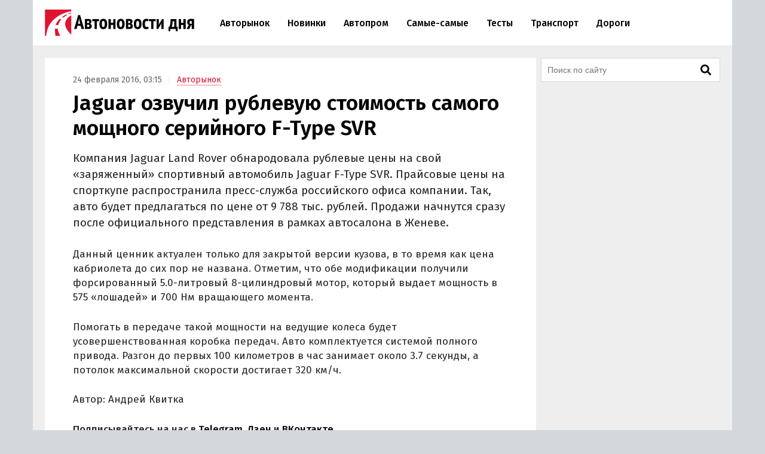

--- FILE ---
content_type: image/svg+xml
request_url: https://avtonovostidnya.ru/images/logo.svg
body_size: 2503
content:
<svg xmlns="http://www.w3.org/2000/svg" width="250" height="44" fill-rule="evenodd" clip-rule="evenodd" image-rendering="optimizeQuality" shape-rendering="geometricPrecision" text-rendering="geometricPrecision" viewBox="0 0 6182.85 1091.06"><defs><style>.fil1{fill:#df1431}</style></defs><g id="Слой_x0020_1"><g id="_2390896214448"><path fill="#fefefe" d="m47.54 1091.05 1043.48.01v-56.1l.03-936.84-.03-54.71C364.09-85.8 30.07 371.41 47.54 1091.05z"/><path d="M47.54 1091.05c13.66-151.11 49.85-288.3 109.87-407.3 172.64-342.28 564.11-561.76 933.65-612.83V42.68L1091.02 0H0v1091.06c13.83 0 13.92 0 47.54-.01zm1043.52-52.59V238.54c-56.97 23.26-141.12 96.49-179.45 146.72-120.73 158.2-85.66 326.28 23.65 480.17 33.16 46.69 42.66 53.45 73.22 90.87 5.88 7.19 71.82 75.63 82.58 82.16zm-655.98 52.59h202.28C592 1031.08 532.17 905.44 530.67 792.3l-115.13-1.59c-7.05 24.83-1.24 125.84 1.28 156.25 4.12 49.84 11.96 95.68 18.26 144.09z" class="fil1"/><path d="m443.24 637.14 101.99 10.15c36.93-115.01 65.74-157.79 133.27-238.48-17.99-7.04-38.99-14.57-64.25-22.71-43.7 44.13-132.87 132.12-171.01 251.04zm262.77-326.16c18.61 8.42 28.74 13.39 52.46 22.52 60.5-48.38 92.9-69.61 160.68-107.32-16.4-11.26-27.39-16.64-38.99-21.11-54.52 25.53-105.07 54.7-174.15 105.91zm385.05-161.48v-29.16c-51.11 14.76-79.78 26.27-143.13 52.28 10.2 7.08 17.59 12.21 30.6 21.25 48.13-20.99 84.1-34.77 112.53-44.37z" class="fil1"/><path fill-rule="nonzero" d="M1479.02 672.82h-134.31l-33.37 130.23H1209.6l165.23-573.83h80.58l166.05 573.83h-107.44l-35-130.23zm-112.33-83.02h94.42l-32.56-132.68-13.02-89.53h-3.26l-13.84 90.35-31.74 131.86zm288.14-192.91c15.19-1.63 34.59-3.12 58.2-4.47 23.6-1.36 48.16-2.04 73.66-2.04 51.01 0 87.09 8.41 108.26 25.23 21.16 16.82 31.74 42.33 31.74 76.51 0 19.54-4.61 38.12-13.84 55.76-9.22 17.64-23.33 30.52-42.32 38.66v3.26c46.12 12.48 69.18 45.04 69.18 97.67 0 40.7-13.02 71.09-39.07 91.17-26.04 20.07-68.37 30.11-126.97 30.11-19 0-39.75-.54-62.27-1.63-22.52-1.08-41.38-2.71-56.57-4.88V396.89zm92.79 326.4c5.56 1.08 10.72 1.76 15.74 2.03 5.02.27 10.98.41 18.17.41 21.57 0 37.18-4.21 46.81-12.48 9.63-8.28 14.51-21.16 14.51-38.8 0-14.38-4.2-26.05-12.48-34.86-8.27-8.82-22.25-13.16-42.19-13.16h-40.56v96.86zm40.7-161.17c13.29 0 24.14-3.93 32.69-11.93 8.55-8.01 12.89-18.72 12.89-32.02 0-15.46-3.39-26.72-10.31-33.91-6.92-7.19-19.81-10.86-38.66-10.86-9.36 0-16.83.14-22.39.41-5.56.27-10.44.68-14.92 1.22v87.09h40.7zm451.74-77.32h-89.53v318.25h-96.86V484.8h-92.79v-88.72h279.18v88.72zm17.09 114.77c0-72.17 14.11-125.89 42.33-161.17 28.22-35.27 67.56-52.9 118.02-52.9 54.27 0 94.69 17.9 121.28 53.72 26.59 35.81 39.89 89.26 39.89 160.35 0 72.71-14.11 126.57-42.33 161.57s-67.83 52.5-118.84 52.5c-106.9 0-160.35-71.36-160.35-214.07zm100.12 0c0 40.69 4.61 72.17 13.84 94.41 9.22 22.25 24.69 33.38 46.39 33.38 20.62 0 35.95-9.63 45.99-28.9 10.04-19.26 15.06-52.23 15.06-98.89 0-41.79-4.61-73.53-13.84-95.24-9.22-21.7-24.96-32.55-47.21-32.55-18.99 0-33.78 9.63-44.36 28.89-10.58 19.26-15.87 52.23-15.87 98.9zm471.28 41.51h-97.68v161.97h-96.86V396.08h96.86v156.28h97.68V396.08h96.86v406.97h-96.86V641.08zm152.21-41.51c0-72.17 14.11-125.89 42.32-161.17 28.22-35.27 67.56-52.9 118.03-52.9 54.26 0 94.69 17.9 121.28 53.72 26.58 35.81 39.88 89.26 39.88 160.35 0 72.71-14.11 126.57-42.33 161.57-28.21 35-67.83 52.5-118.83 52.5-106.9 0-160.35-71.36-160.35-214.07zm100.11 0c0 40.69 4.62 72.17 13.84 94.41 9.23 22.25 24.69 33.38 46.4 33.38 20.62 0 35.95-9.63 45.98-28.9 10.04-19.26 15.06-52.23 15.06-98.89 0-41.79-4.61-73.53-13.83-95.24-9.23-21.7-24.97-32.55-47.21-32.55-19 0-33.78 9.63-44.36 28.89-10.59 19.26-15.88 52.23-15.88 98.9zm276.75-202.68c15.19-1.63 34.59-3.12 58.19-4.47 23.61-1.36 48.16-2.04 73.67-2.04 51.01 0 87.09 8.41 108.25 25.23 21.17 16.82 31.75 42.33 31.75 76.51 0 19.54-4.62 38.12-13.84 55.76-9.22 17.64-23.33 30.52-42.33 38.66v3.26c46.13 12.48 69.19 45.04 69.19 97.67 0 40.7-13.02 71.09-39.07 91.17-26.05 20.07-68.37 30.11-126.98 30.11-18.99 0-39.74-.54-62.26-1.63-22.52-1.08-41.38-2.71-56.57-4.88V396.89zm92.79 326.4c5.56 1.08 10.72 1.76 15.73 2.03 5.02.27 10.99.41 18.18.41 21.57 0 37.17-4.21 46.81-12.48 9.63-8.28 14.51-21.16 14.51-38.8 0-14.38-4.21-26.05-12.48-34.86-8.28-8.82-22.25-13.16-42.19-13.16h-40.56v96.86zm40.7-161.17c13.29 0 24.14-3.93 32.69-11.93 8.55-8.01 12.89-18.72 12.89-32.02 0-15.46-3.39-26.72-10.31-33.91-6.92-7.19-19.81-10.86-38.67-10.86-9.36 0-16.82.14-22.38.41-5.56.27-10.45.68-14.92 1.22v87.09h40.7zm192.09 37.45c0-72.17 14.11-125.89 42.32-161.17 28.22-35.27 67.56-52.9 118.03-52.9 54.26 0 94.69 17.9 121.28 53.72 26.58 35.81 39.88 89.26 39.88 160.35 0 72.71-14.11 126.57-42.33 161.57-28.21 35-67.83 52.5-118.83 52.5-106.9 0-160.35-71.36-160.35-214.07zm100.11 0c0 40.69 4.62 72.17 13.84 94.41 9.23 22.25 24.69 33.38 46.4 33.38 20.62 0 35.95-9.63 45.99-28.9 10.03-19.26 15.05-52.23 15.05-98.89 0-41.79-4.61-73.53-13.83-95.24-9.23-21.7-24.96-32.55-47.21-32.55-19 0-33.78 9.63-44.36 28.89-10.58 19.26-15.88 52.23-15.88 98.9zm516.86 181.51c-13.56 10.85-29.84 18.99-48.83 24.42-18.99 5.42-37.99 8.14-56.98 8.14-27.67 0-50.87-5.02-69.59-15.06-18.72-10.04-34.05-24.42-45.99-43.14-11.94-18.72-20.49-41.24-25.64-67.56-5.16-26.32-7.73-55.76-7.73-88.31 0-71.09 12.75-124.54 38.25-160.35 25.51-35.82 62.95-53.72 112.33-53.72 24.42 0 44.36 2.17 59.82 6.51 15.47 4.34 29.17 9.77 41.11 16.28l-22.79 80.58c-9.77-4.88-19.13-8.55-28.08-10.99-8.96-2.44-19.67-3.66-32.16-3.66-22.79 0-39.88 9.9-51.27 29.71-11.4 19.8-17.1 51.68-17.1 95.64 0 36.9 5.84 67.01 17.5 90.34 11.67 23.34 30.26 35.01 55.76 35.01 13.57 0 25.1-1.77 34.59-5.3 9.5-3.52 18.32-8 26.46-13.43l20.34 74.89zm289.77-296.28h-89.53v318.25h-96.86V484.8h-92.79v-88.72h279.18v88.72zm235.23 140.81 7.33-65.93h-2.44l-30.12 69.19-109.07 174.18h-65.11V396.08h96.86v184.77l-7.33 63.48h2.44l29.3-67.55 109.89-180.7h65.11v406.97h-96.86V625.61zm678.03 270.24h-71.63l-10.58-92.8h-217.33l-10.58 92.8h-70.81V714.33h39.07c3.25-5.97 7.59-16.41 13.02-31.33 5.43-14.93 10.72-35.14 15.87-60.64 5.16-25.51 9.63-56.98 13.43-94.42 3.8-37.44 5.7-81.4 5.7-131.86h245v318.25h48.84v181.52zm-145.7-175.82V482.36h-61.86c-1.09 19.53-2.58 40.83-4.48 63.76-1.9 22.79-4.47 45.04-7.73 66.47-3.26 21.57-6.92 41.78-10.99 60.91-4.07 18.99-8.82 34.59-14.24 46.53h99.3zm383.37-78.95h-97.67v161.97h-96.86V396.08h96.86v156.28h97.67V396.08h96.86v406.97h-96.86V641.08zm345.12 8.14-36.63 9.77-57.79 144.06h-113.14l61.86-131.04 31.74-26.05c-21.7-5.42-39.34-18.45-52.9-39.07-13.57-20.62-20.35-46.66-20.35-78.14 0-49.38 13.56-85.73 40.7-109.07 27.13-23.33 70.27-34.73 129.41-34.18 22.79 0 44.09 1.08 63.9 3.25 19.8 2.17 36.49 4.89 50.06 8.14v406.16h-96.86V649.22zm0-54.54V477.47c-8.14-3.79-18.18-5.69-30.12-5.69-37.98 0-56.98 20.89-56.98 62.67 0 40.16 21.44 60.78 64.31 61.86l22.79-1.63z"/></g></g></svg>